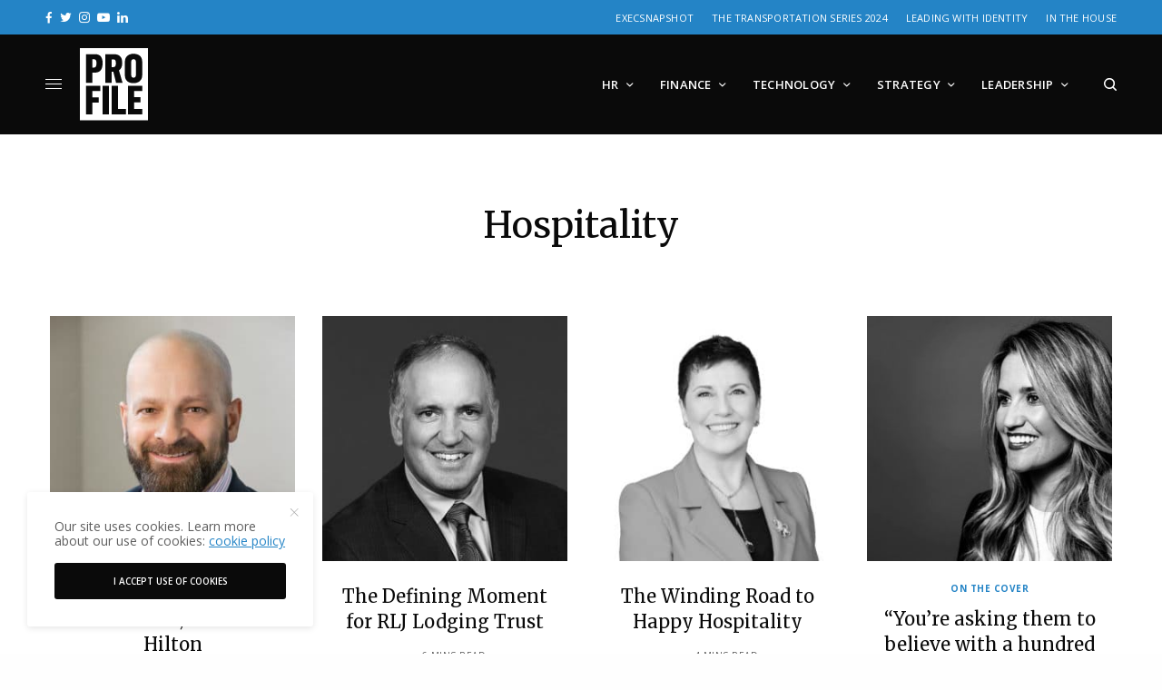

--- FILE ---
content_type: text/html; charset=UTF-8
request_url: https://profilemagazine.com/tag/hospitality/page/2/
body_size: 15628
content:
<!doctype html>
<html lang="en-US">
<head>
	<meta charset="UTF-8" />
	<meta name="viewport" content="width=device-width, initial-scale=1, maximum-scale=5, viewport-fit=cover">
	<link rel="profile" href="http://gmpg.org/xfn/11">
	<link rel="pingback" href="https://profilemagazine.com/xmlrpc.php">


	<meta name='robots' content='index, follow, max-image-preview:large, max-snippet:-1, max-video-preview:-1' />
	<style>img:is([sizes="auto" i], [sizes^="auto," i]) { contain-intrinsic-size: 3000px 1500px }</style>
	
	<!-- This site is optimized with the Yoast SEO plugin v26.0 - https://yoast.com/wordpress/plugins/seo/ -->
	<title>Hospitality Archives - Page 2 of 2 - Profile</title>
	<link rel="canonical" href="https://profilemagazine.com/tag/hospitality/page/2/" />
	<link rel="prev" href="https://profilemagazine.com/tag/hospitality/" />
	<meta property="og:locale" content="en_US" />
	<meta property="og:type" content="article" />
	<meta property="og:title" content="Hospitality Archives - Page 2 of 2 - Profile" />
	<meta property="og:url" content="https://profilemagazine.com/tag/hospitality/" />
	<meta property="og:site_name" content="Profile" />
	<meta name="twitter:card" content="summary_large_image" />
	<script type="application/ld+json" class="yoast-schema-graph">{"@context":"https://schema.org","@graph":[{"@type":"CollectionPage","@id":"https://profilemagazine.com/tag/hospitality/","url":"https://profilemagazine.com/tag/hospitality/page/2/","name":"Hospitality Archives - Page 2 of 2 - Profile","isPartOf":{"@id":"https://profilemagazine.com/#website"},"primaryImageOfPage":{"@id":"https://profilemagazine.com/tag/hospitality/page/2/#primaryimage"},"image":{"@id":"https://profilemagazine.com/tag/hospitality/page/2/#primaryimage"},"thumbnailUrl":"https://profilemagazine.com/wp-content/uploads/2018/11/Fred-Schacknies-Hilton-Worldwide-thumbnail.jpg","breadcrumb":{"@id":"https://profilemagazine.com/tag/hospitality/page/2/#breadcrumb"},"inLanguage":"en-US"},{"@type":"ImageObject","inLanguage":"en-US","@id":"https://profilemagazine.com/tag/hospitality/page/2/#primaryimage","url":"https://profilemagazine.com/wp-content/uploads/2018/11/Fred-Schacknies-Hilton-Worldwide-thumbnail.jpg","contentUrl":"https://profilemagazine.com/wp-content/uploads/2018/11/Fred-Schacknies-Hilton-Worldwide-thumbnail.jpg","width":1080,"height":1080,"caption":"Fred Schacknies Hilton Worldwide"},{"@type":"BreadcrumbList","@id":"https://profilemagazine.com/tag/hospitality/page/2/#breadcrumb","itemListElement":[{"@type":"ListItem","position":1,"name":"Home","item":"https://profilemagazine.com/"},{"@type":"ListItem","position":2,"name":"Hospitality"}]},{"@type":"WebSite","@id":"https://profilemagazine.com/#website","url":"https://profilemagazine.com/","name":"Profile","description":"A digital and print publication sharing the human stories behind every business challenge and success","potentialAction":[{"@type":"SearchAction","target":{"@type":"EntryPoint","urlTemplate":"https://profilemagazine.com/?s={search_term_string}"},"query-input":{"@type":"PropertyValueSpecification","valueRequired":true,"valueName":"search_term_string"}}],"inLanguage":"en-US"}]}</script>
	<!-- / Yoast SEO plugin. -->


<link rel='dns-prefetch' href='//fonts.googleapis.com' />
<link rel="alternate" type="application/rss+xml" title="Profile &raquo; Feed" href="https://profilemagazine.com/feed/" />
<link rel="alternate" type="application/rss+xml" title="Profile &raquo; Comments Feed" href="https://profilemagazine.com/comments/feed/" />
<link rel="preconnect" href="//fonts.gstatic.com/" crossorigin><link rel="alternate" type="application/rss+xml" title="Profile &raquo; Hospitality Tag Feed" href="https://profilemagazine.com/tag/hospitality/feed/" />
<style id='classic-theme-styles-inline-css' type='text/css'>
/*! This file is auto-generated */
.wp-block-button__link{color:#fff;background-color:#32373c;border-radius:9999px;box-shadow:none;text-decoration:none;padding:calc(.667em + 2px) calc(1.333em + 2px);font-size:1.125em}.wp-block-file__button{background:#32373c;color:#fff;text-decoration:none}
</style>
<style id='global-styles-inline-css' type='text/css'>
:root{--wp--preset--aspect-ratio--square: 1;--wp--preset--aspect-ratio--4-3: 4/3;--wp--preset--aspect-ratio--3-4: 3/4;--wp--preset--aspect-ratio--3-2: 3/2;--wp--preset--aspect-ratio--2-3: 2/3;--wp--preset--aspect-ratio--16-9: 16/9;--wp--preset--aspect-ratio--9-16: 9/16;--wp--preset--color--black: #000000;--wp--preset--color--cyan-bluish-gray: #abb8c3;--wp--preset--color--white: #ffffff;--wp--preset--color--pale-pink: #f78da7;--wp--preset--color--vivid-red: #cf2e2e;--wp--preset--color--luminous-vivid-orange: #ff6900;--wp--preset--color--luminous-vivid-amber: #fcb900;--wp--preset--color--light-green-cyan: #7bdcb5;--wp--preset--color--vivid-green-cyan: #00d084;--wp--preset--color--pale-cyan-blue: #8ed1fc;--wp--preset--color--vivid-cyan-blue: #0693e3;--wp--preset--color--vivid-purple: #9b51e0;--wp--preset--color--thb-accent: #2484c6;--wp--preset--gradient--vivid-cyan-blue-to-vivid-purple: linear-gradient(135deg,rgba(6,147,227,1) 0%,rgb(155,81,224) 100%);--wp--preset--gradient--light-green-cyan-to-vivid-green-cyan: linear-gradient(135deg,rgb(122,220,180) 0%,rgb(0,208,130) 100%);--wp--preset--gradient--luminous-vivid-amber-to-luminous-vivid-orange: linear-gradient(135deg,rgba(252,185,0,1) 0%,rgba(255,105,0,1) 100%);--wp--preset--gradient--luminous-vivid-orange-to-vivid-red: linear-gradient(135deg,rgba(255,105,0,1) 0%,rgb(207,46,46) 100%);--wp--preset--gradient--very-light-gray-to-cyan-bluish-gray: linear-gradient(135deg,rgb(238,238,238) 0%,rgb(169,184,195) 100%);--wp--preset--gradient--cool-to-warm-spectrum: linear-gradient(135deg,rgb(74,234,220) 0%,rgb(151,120,209) 20%,rgb(207,42,186) 40%,rgb(238,44,130) 60%,rgb(251,105,98) 80%,rgb(254,248,76) 100%);--wp--preset--gradient--blush-light-purple: linear-gradient(135deg,rgb(255,206,236) 0%,rgb(152,150,240) 100%);--wp--preset--gradient--blush-bordeaux: linear-gradient(135deg,rgb(254,205,165) 0%,rgb(254,45,45) 50%,rgb(107,0,62) 100%);--wp--preset--gradient--luminous-dusk: linear-gradient(135deg,rgb(255,203,112) 0%,rgb(199,81,192) 50%,rgb(65,88,208) 100%);--wp--preset--gradient--pale-ocean: linear-gradient(135deg,rgb(255,245,203) 0%,rgb(182,227,212) 50%,rgb(51,167,181) 100%);--wp--preset--gradient--electric-grass: linear-gradient(135deg,rgb(202,248,128) 0%,rgb(113,206,126) 100%);--wp--preset--gradient--midnight: linear-gradient(135deg,rgb(2,3,129) 0%,rgb(40,116,252) 100%);--wp--preset--font-size--small: 13px;--wp--preset--font-size--medium: 20px;--wp--preset--font-size--large: 36px;--wp--preset--font-size--x-large: 42px;--wp--preset--spacing--20: 0.44rem;--wp--preset--spacing--30: 0.67rem;--wp--preset--spacing--40: 1rem;--wp--preset--spacing--50: 1.5rem;--wp--preset--spacing--60: 2.25rem;--wp--preset--spacing--70: 3.38rem;--wp--preset--spacing--80: 5.06rem;--wp--preset--shadow--natural: 6px 6px 9px rgba(0, 0, 0, 0.2);--wp--preset--shadow--deep: 12px 12px 50px rgba(0, 0, 0, 0.4);--wp--preset--shadow--sharp: 6px 6px 0px rgba(0, 0, 0, 0.2);--wp--preset--shadow--outlined: 6px 6px 0px -3px rgba(255, 255, 255, 1), 6px 6px rgba(0, 0, 0, 1);--wp--preset--shadow--crisp: 6px 6px 0px rgba(0, 0, 0, 1);}:where(.is-layout-flex){gap: 0.5em;}:where(.is-layout-grid){gap: 0.5em;}body .is-layout-flex{display: flex;}.is-layout-flex{flex-wrap: wrap;align-items: center;}.is-layout-flex > :is(*, div){margin: 0;}body .is-layout-grid{display: grid;}.is-layout-grid > :is(*, div){margin: 0;}:where(.wp-block-columns.is-layout-flex){gap: 2em;}:where(.wp-block-columns.is-layout-grid){gap: 2em;}:where(.wp-block-post-template.is-layout-flex){gap: 1.25em;}:where(.wp-block-post-template.is-layout-grid){gap: 1.25em;}.has-black-color{color: var(--wp--preset--color--black) !important;}.has-cyan-bluish-gray-color{color: var(--wp--preset--color--cyan-bluish-gray) !important;}.has-white-color{color: var(--wp--preset--color--white) !important;}.has-pale-pink-color{color: var(--wp--preset--color--pale-pink) !important;}.has-vivid-red-color{color: var(--wp--preset--color--vivid-red) !important;}.has-luminous-vivid-orange-color{color: var(--wp--preset--color--luminous-vivid-orange) !important;}.has-luminous-vivid-amber-color{color: var(--wp--preset--color--luminous-vivid-amber) !important;}.has-light-green-cyan-color{color: var(--wp--preset--color--light-green-cyan) !important;}.has-vivid-green-cyan-color{color: var(--wp--preset--color--vivid-green-cyan) !important;}.has-pale-cyan-blue-color{color: var(--wp--preset--color--pale-cyan-blue) !important;}.has-vivid-cyan-blue-color{color: var(--wp--preset--color--vivid-cyan-blue) !important;}.has-vivid-purple-color{color: var(--wp--preset--color--vivid-purple) !important;}.has-black-background-color{background-color: var(--wp--preset--color--black) !important;}.has-cyan-bluish-gray-background-color{background-color: var(--wp--preset--color--cyan-bluish-gray) !important;}.has-white-background-color{background-color: var(--wp--preset--color--white) !important;}.has-pale-pink-background-color{background-color: var(--wp--preset--color--pale-pink) !important;}.has-vivid-red-background-color{background-color: var(--wp--preset--color--vivid-red) !important;}.has-luminous-vivid-orange-background-color{background-color: var(--wp--preset--color--luminous-vivid-orange) !important;}.has-luminous-vivid-amber-background-color{background-color: var(--wp--preset--color--luminous-vivid-amber) !important;}.has-light-green-cyan-background-color{background-color: var(--wp--preset--color--light-green-cyan) !important;}.has-vivid-green-cyan-background-color{background-color: var(--wp--preset--color--vivid-green-cyan) !important;}.has-pale-cyan-blue-background-color{background-color: var(--wp--preset--color--pale-cyan-blue) !important;}.has-vivid-cyan-blue-background-color{background-color: var(--wp--preset--color--vivid-cyan-blue) !important;}.has-vivid-purple-background-color{background-color: var(--wp--preset--color--vivid-purple) !important;}.has-black-border-color{border-color: var(--wp--preset--color--black) !important;}.has-cyan-bluish-gray-border-color{border-color: var(--wp--preset--color--cyan-bluish-gray) !important;}.has-white-border-color{border-color: var(--wp--preset--color--white) !important;}.has-pale-pink-border-color{border-color: var(--wp--preset--color--pale-pink) !important;}.has-vivid-red-border-color{border-color: var(--wp--preset--color--vivid-red) !important;}.has-luminous-vivid-orange-border-color{border-color: var(--wp--preset--color--luminous-vivid-orange) !important;}.has-luminous-vivid-amber-border-color{border-color: var(--wp--preset--color--luminous-vivid-amber) !important;}.has-light-green-cyan-border-color{border-color: var(--wp--preset--color--light-green-cyan) !important;}.has-vivid-green-cyan-border-color{border-color: var(--wp--preset--color--vivid-green-cyan) !important;}.has-pale-cyan-blue-border-color{border-color: var(--wp--preset--color--pale-cyan-blue) !important;}.has-vivid-cyan-blue-border-color{border-color: var(--wp--preset--color--vivid-cyan-blue) !important;}.has-vivid-purple-border-color{border-color: var(--wp--preset--color--vivid-purple) !important;}.has-vivid-cyan-blue-to-vivid-purple-gradient-background{background: var(--wp--preset--gradient--vivid-cyan-blue-to-vivid-purple) !important;}.has-light-green-cyan-to-vivid-green-cyan-gradient-background{background: var(--wp--preset--gradient--light-green-cyan-to-vivid-green-cyan) !important;}.has-luminous-vivid-amber-to-luminous-vivid-orange-gradient-background{background: var(--wp--preset--gradient--luminous-vivid-amber-to-luminous-vivid-orange) !important;}.has-luminous-vivid-orange-to-vivid-red-gradient-background{background: var(--wp--preset--gradient--luminous-vivid-orange-to-vivid-red) !important;}.has-very-light-gray-to-cyan-bluish-gray-gradient-background{background: var(--wp--preset--gradient--very-light-gray-to-cyan-bluish-gray) !important;}.has-cool-to-warm-spectrum-gradient-background{background: var(--wp--preset--gradient--cool-to-warm-spectrum) !important;}.has-blush-light-purple-gradient-background{background: var(--wp--preset--gradient--blush-light-purple) !important;}.has-blush-bordeaux-gradient-background{background: var(--wp--preset--gradient--blush-bordeaux) !important;}.has-luminous-dusk-gradient-background{background: var(--wp--preset--gradient--luminous-dusk) !important;}.has-pale-ocean-gradient-background{background: var(--wp--preset--gradient--pale-ocean) !important;}.has-electric-grass-gradient-background{background: var(--wp--preset--gradient--electric-grass) !important;}.has-midnight-gradient-background{background: var(--wp--preset--gradient--midnight) !important;}.has-small-font-size{font-size: var(--wp--preset--font-size--small) !important;}.has-medium-font-size{font-size: var(--wp--preset--font-size--medium) !important;}.has-large-font-size{font-size: var(--wp--preset--font-size--large) !important;}.has-x-large-font-size{font-size: var(--wp--preset--font-size--x-large) !important;}
:where(.wp-block-post-template.is-layout-flex){gap: 1.25em;}:where(.wp-block-post-template.is-layout-grid){gap: 1.25em;}
:where(.wp-block-columns.is-layout-flex){gap: 2em;}:where(.wp-block-columns.is-layout-grid){gap: 2em;}
:root :where(.wp-block-pullquote){font-size: 1.5em;line-height: 1.6;}
</style>
<style id='dominant-color-styles-inline-css' type='text/css'>
img[data-dominant-color]:not(.has-transparency) { background-color: var(--dominant-color); }
</style>
<link rel='stylesheet' id='wpo_min-header-0-css' href='https://profilemagazine.com/wp-content/cache/wpo-minify/1755621792/assets/wpo-minify-header-ed9928a8.min.css' type='text/css' media='all' />
<script type="text/javascript" src="https://profilemagazine.com/wp-content/cache/wpo-minify/1755621792/assets/wpo-minify-header-7ab10e33.min.js" id="wpo_min-header-0-js"></script>
<script></script><link rel="https://api.w.org/" href="https://profilemagazine.com/wp-json/" /><link rel="alternate" title="JSON" type="application/json" href="https://profilemagazine.com/wp-json/wp/v2/tags/547" /><link rel="EditURI" type="application/rsd+xml" title="RSD" href="https://profilemagazine.com/xmlrpc.php?rsd" />
<meta name="generator" content="WordPress 6.8.3" />
<!-- Google Tag Manager -->
<script>(function(w,d,s,l,i){w[l]=w[l]||[];w[l].push({'gtm.start':
new Date().getTime(),event:'gtm.js'});var f=d.getElementsByTagName(s)[0],
j=d.createElement(s),dl=l!='dataLayer'?'&l='+l:'';j.async=true;j.src=
'https://www.googletagmanager.com/gtm.js?id='+i+dl;f.parentNode.insertBefore(j,f);
})(window,document,'script','dataLayer','GTM-T4KQDH');</script>
<!-- End Google Tag Manager -->
<!-- Facebook Pixel Code -->
<script>
  !function(f,b,e,v,n,t,s)
  {if(f.fbq)return;n=f.fbq=function(){n.callMethod?
  n.callMethod.apply(n,arguments):n.queue.push(arguments)};
  if(!f._fbq)f._fbq=n;n.push=n;n.loaded=!0;n.version='2.0';
  n.queue=[];t=b.createElement(e);t.async=!0;
  t.src=v;s=b.getElementsByTagName(e)[0];
  s.parentNode.insertBefore(t,s)}(window, document,'script',
  'https://connect.facebook.net/en_US/fbevents.js');
  fbq('init', '157274018285230');
  fbq('track', 'PageView');
</script>
<noscript><img height="1" width="1" style="display:none"
  src="https://www.facebook.com/tr?id=157274018285230&ev=PageView&noscript=1"
/></noscript>
<!-- End Facebook Pixel Code -->

<!-- Google tag (gtag.js) -->
<script async src="https://www.googletagmanager.com/gtag/js?id=G-E1NNFGDD97"></script>
<script>
  window.dataLayer = window.dataLayer || [];
  function gtag(){dataLayer.push(arguments);}
  gtag('js', new Date());

  gtag('config', 'G-E1NNFGDD97');
</script>

<meta name="generator" content="auto-sizes 1.7.0">
<meta name="generator" content="dominant-color-images 1.2.0">
<meta name="generator" content="performance-lab 4.0.0; plugins: auto-sizes, dominant-color-images, embed-optimizer, image-prioritizer, speculation-rules, web-worker-offloading">
<link href="https://trinitymedia.ai/" rel="preconnect" crossorigin="anonymous" />
<link href="https://vd.trinitymedia.ai/" rel="preconnect" crossorigin="anonymous" />
<meta name="generator" content="web-worker-offloading 0.2.0">
<meta name="generator" content="speculation-rules 1.6.0">
<meta name="generator" content="optimization-detective 1.0.0-beta3">
<meta name="generator" content="embed-optimizer 1.0.0-beta2">
<meta name="generator" content="image-prioritizer 1.0.0-beta2">
<style type="text/css">
body.custom-background #wrapper div[role="main"] { background-color: #ffffff; }
</style>
	            <script>
                var googletag = googletag || {};googletag.cmd = googletag.cmd || [];
                (function(){ var gads = document.createElement('script');
                    gads.async = true; gads.type = 'text/javascript';
                    var useSSL = 'https:' == document.location.protocol;
                    gads.src = (useSSL ? 'https:' : 'http:') + '//www.googletagservices.com/tag/js/gpt.js';
                    var node = document.getElementsByTagName('script')[0];
                    node.parentNode.insertBefore(gads, node);
                })();
                
                function isMobileDevice() { if(/(android|bb\d+|meego).+mobile|avantgo|bada\/|blackberry|blazer|compal|elaine|fennec|hiptop|iemobile|ip(hone|od)|ipad|iris|kindle|Android|Silk|lge |maemo|midp|mmp|netfront|opera m(ob|in)i|palm( os)?|phone|p(ixi|re)\/|plucker|pocket|psp|series(4|6)0|symbian|treo|up\.(browser|link)|vodafone|wap|windows (ce|phone)|xda|xiino/i.test(navigator.userAgent) || /1207|6310|6590|3gso|4thp|50[1-6]i|770s|802s|a wa|abac|ac(er|oo|s\-)|ai(ko|rn)|al(av|ca|co)|amoi|an(ex|ny|yw)|aptu|ar(ch|go)|as(te|us)|attw|au(di|\-m|r |s )|avan|be(ck|ll|nq)|bi(lb|rd)|bl(ac|az)|br(e|v)w|bumb|bw\-(n|u)|c55\/|capi|ccwa|cdm\-|cell|chtm|cldc|cmd\-|co(mp|nd)|craw|da(it|ll|ng)|dbte|dc\-s|devi|dica|dmob|do(c|p)o|ds(12|\-d)|el(49|ai)|em(l2|ul)|er(ic|k0)|esl8|ez([4-7]0|os|wa|ze)|fetc|fly(\-|_)|g1 u|g560|gene|gf\-5|g\-mo|go(\.w|od)|gr(ad|un)|haie|hcit|hd\-(m|p|t)|hei\-|hi(pt|ta)|hp( i|ip)|hs\-c|ht(c(\-| |_|a|g|p|s|t)|tp)|hu(aw|tc)|i\-(20|go|ma)|i230|iac( |\-|\/)|ibro|idea|ig01|ikom|im1k|inno|ipaq|iris|ja(t|v)a|jbro|jemu|jigs|kddi|keji|kgt( |\/)|klon|kpt |kwc\-|kyo(c|k)|le(no|xi)|lg( g|\/(k|l|u)|50|54|\-[a-w])|libw|lynx|m1\-w|m3ga|m50\/|ma(te|ui|xo)|mc(01|21|ca)|m\-cr|me(rc|ri)|mi(o8|oa|ts)|mmef|mo(01|02|bi|de|do|t(\-| |o|v)|zz)|mt(50|p1|v )|mwbp|mywa|n10[0-2]|n20[2-3]|n30(0|2)|n50(0|2|5)|n7(0(0|1)|10)|ne((c|m)\-|on|tf|wf|wg|wt)|nok(6|i)|nzph|o2im|op(ti|wv)|oran|owg1|p800|pan(a|d|t)|pdxg|pg(13|\-([1-8]|c))|phil|pire|pl(ay|uc)|pn\-2|po(ck|rt|se)|prox|psio|pt\-g|qa\-a|qc(07|12|21|32|60|\-[2-7]|i\-)|qtek|r380|r600|raks|rim9|ro(ve|zo)|s55\/|sa(ge|ma|mm|ms|ny|va)|sc(01|h\-|oo|p\-)|sdk\/|se(c(\-|0|1)|47|mc|nd|ri)|sgh\-|shar|sie(\-|m)|sk\-0|sl(45|id)|sm(al|ar|b3|it|t5)|so(ft|ny)|sp(01|h\-|v\-|v )|sy(01|mb)|t2(18|50)|t6(00|10|18)|ta(gt|lk)|tcl\-|tdg\-|tel(i|m)|tim\-|t\-mo|to(pl|sh)|ts(70|m\-|m3|m5)|tx\-9|up(\.b|g1|si)|utst|v400|v750|veri|vi(rg|te)|vk(40|5[0-3]|\-v)|vm40|voda|vulc|vx(52|53|60|61|70|80|81|83|85|98)|w3c(\-| )|webc|whit|wi(g |nc|nw)|wmlb|wonu|x700|yas\-|your|zeto|zte\-/i.test(navigator.userAgent.substr(0,4))) return true;};
                  googletag.cmd.push(function() {
                                                                        gtag('event', 'page_view', {'sponsored': 'No'});
                            if (isMobileDevice()) {
                                googletag.defineSlot('/3904334/gm_profilemagazine/article_top', [[300, 100], [320, 100], [300, 50], [320, 50]], 'div-gpt-ad-1696408362011-0').addService(googletag.pubads());
                                googletag.defineSlot('/3904334/gm_profilemagazine/article_footer', [[300, 100], [320, 100], [300, 50], [320, 50]], 'div-gpt-ad-1696408362011-30').addService(googletag.pubads());
                                                            } else {
                                googletag.defineSlot('/3904334/gm_profilemagazine/article_top', [[980, 90], [970, 90], [728, 90]], 'div-gpt-ad-1696408362011-0').addService(googletag.pubads());
                                googletag.defineSlot('/3904334/gm_profilemagazine/article_footer', [[980, 90], [980, 120], [970, 90], [970, 250], [980, 250], [728, 90]], 'div-gpt-ad-1696408362011-30').addService(googletag.pubads());
                                                            }
                                            
                    googletag.pubads().enableSingleRequest();
                    googletag.pubads().setTargeting('gm_slug', '/tag/hospitality/').setTargeting('gm_post_id','').setTargeting('gm_branded', '0');
                    googletag.pubads().enableLazyLoad({
                        fetchMarginPercent: 500,
                        renderMarginPercent: 100,
                        mobileScaling: 2.0  
                    });
                    googletag.pubads().collapseEmptyDivs();
                    googletag.enableServices();
                  });
            </script>
          <link rel="icon" href="https://profilemagazine.com/wp-content/uploads/2015/12/cropped-profile-favicon-1-32x32.png" sizes="32x32" />
<link rel="icon" href="https://profilemagazine.com/wp-content/uploads/2015/12/cropped-profile-favicon-1-192x192.png" sizes="192x192" />
<link rel="apple-touch-icon" href="https://profilemagazine.com/wp-content/uploads/2015/12/cropped-profile-favicon-1-180x180.png" />
<meta name="msapplication-TileImage" content="https://profilemagazine.com/wp-content/uploads/2015/12/cropped-profile-favicon-1-270x270.png" />
		<style type="text/css" id="wp-custom-css">
			/* Hubspot Forms Customizations */
/* Main */
.hs-form-field input[type=text], .hs-form-field input[type=email], .hs-form-field input[type=phone], .hs-form-field input[type=number], .hs-form-field input[type=tel], .hs-form-field input[type=date], .hs-form-field textarea{
	width: 100%;
}

/* Specific */
.custom-newsletter-embed .hs-form,
.hs-form.custom-newsletter-embed{
    width: 90%;
    display: grid;
    align-items: center;
	grid-template-columns: 1fr 130px;
    grid-gap: 20px;
}
.custom-newsletter-embed .hs-form-field>label{
	display: none;
}
.custom-newsletter-embed .hs-input{
	width: 100%;
	min-width: 280px;
}
.custom-newsletter-embed input{
    margin: 0;
}
@media(max-width: 767px){
	.custom-newsletter-embed .hs-form,
	.hs-form.custom-newsletter-embed{
		grid-template-columns: 100%;
		width: 100%;
		text-align: center;
	}
}		</style>
		<noscript><style> .wpb_animate_when_almost_visible { opacity: 1; }</style></noscript>	
</head>
<body class="archive paged tag tag-hospitality tag-547 paged-2 tag-paged-2 wp-theme-theissue wp-child-theme-theissue-child fixed-header-off fixed-header-scroll-off thb-dropdown-color-light right-click-off thb-borders-off thb-pinit-off thb-boxed-off thb-dark-mode-off thb-capitalize-off thb-parallax-on thb-single-product-ajax-on thb-article-sidebar-mobile-off wpb-js-composer js-comp-ver-8.2 vc_responsive">


<!-- Start Wrapper -->
<div id="wrapper" class="thb-page-transition-off">
				<div class="ad-top" id="div-gpt-ad-1696408362011-0">
				<script>googletag.cmd.push(function() { googletag.display('div-gpt-ad-1696408362011-0'); });</script>
			</div>
						<div class="subheader style1 dark subheader-mobile-off subheader-full-width-on">
	<div class="row subheader-row">
		<div class="small-12 medium-6 columns subheader-leftside">
				<div class="thb-social-links-container thb-social-horizontal mono-icons-horizontal">
				<div class="thb-social-link-wrap">
			<a href="https://facebook.com/profilemagazineofficial" target="_blank" class="thb-social-link social-link-facebook" rel="noreferrer">
				<div class="thb-social-label-container">
					<div class="thb-social-icon-container"><i class="thb-icon-facebook"></i></div>
											<div class="thb-social-label">Facebook</div>				</div>
									<div class="thb-social-count">
						Data not found. Please check your user ID.					</div>
							</a>
		</div>
				<div class="thb-social-link-wrap">
			<a href="https://twitter.com/Profile_ExecMag" target="_blank" class="thb-social-link social-link-twitter" rel="noreferrer">
				<div class="thb-social-label-container">
					<div class="thb-social-icon-container"><i class="thb-icon-twitter"></i></div>
											<div class="thb-social-label">Twitter</div>				</div>
									<div class="thb-social-count">
						You currently have access to a subset of X API V2 endpoints and limited v1.1 endpoints (e.g. media post, oauth) only. If you need access to this endpoint, you may need a different access level. You can learn more here: https://developer.x.com/en/portal/product					</div>
							</a>
		</div>
				<div class="thb-social-link-wrap">
			<a href="https://instagram.com/profilemagazineofficial" target="_blank" class="thb-social-link social-link-instagram" rel="noreferrer">
				<div class="thb-social-label-container">
					<div class="thb-social-icon-container"><i class="thb-icon-instagram"></i></div>
											<div class="thb-social-label">Instagram</div>				</div>
									<div class="thb-social-count">
						Please check your username.					</div>
							</a>
		</div>
				<div class="thb-social-link-wrap">
			<a href="https://youtube.com/channel/UCM_hzJSZhwjACqIhYRkKQ5g" target="_blank" class="thb-social-link social-link-youtube" rel="noreferrer">
				<div class="thb-social-label-container">
					<div class="thb-social-icon-container"><i class="thb-icon-youtube"></i></div>
											<div class="thb-social-label">Youtube</div>				</div>
									<div class="thb-social-count">
						Method doesn&#039;t allow unregistered callers (callers without established identity). Please use API Key or other form of API consumer identity to call this API.					</div>
							</a>
		</div>
				<div class="thb-social-link-wrap">
			<a href="https://www.linkedin.com/company/profile-mag" target="_blank" class="thb-social-link social-link-linkedin" rel="noreferrer">
				<div class="thb-social-label-container">
					<div class="thb-social-icon-container"><i class="thb-icon-linkedin"></i></div>
											<div class="thb-social-label">Linkedin</div>				</div>
							</a>
		</div>
			</div>
				</div>
		<div class="small-12 medium-6 columns subheader-rightside">
			<ul id="menu-footer-more" class="thb-full-menu"><li id="menu-item-38785" class="menu-item menu-item-type-post_type menu-item-object-page menu-item-38785"><a href="https://profilemagazine.com/execsnapshot/">ExecSnapshot</a></li>
<li id="menu-item-38098" class="menu-item menu-item-type-post_type menu-item-object-page menu-item-38098"><a href="https://profilemagazine.com/the-transportation-series-2024/">The Transportation Series 2024</a></li>
<li id="menu-item-38100" class="menu-item menu-item-type-post_type menu-item-object-page menu-item-38100"><a href="https://profilemagazine.com/come-as-you-are/">Leading with Identity</a></li>
<li id="menu-item-38101" class="menu-item menu-item-type-post_type menu-item-object-page menu-item-38101"><a href="https://profilemagazine.com/in-the-house/">In the House</a></li>
</ul>		</div>
	</div>
</div>
	<div class="mobile-header-holder">
	<header class="header header-mobile header-mobile-style1 dark-header">
	<div class="row">
		<div class="small-3 columns">
			<div class="mobile-toggle-holder">
		<div class="mobile-toggle">
			<span></span><span></span><span></span>
		</div>
	</div>
			</div>
		<div class="small-6 columns">
			<div class="logo-holder mobile-logo-holder">
		<a href="https://profilemagazine.com/" class="logolink" title="Profile">
			<img data-od-unknown-tag data-od-xpath="/HTML/BODY/DIV[@id=&#039;wrapper&#039;]/*[3][self::DIV]/*[1][self::HEADER]/*[1][self::DIV]/*[2][self::DIV]/*[1][self::DIV]/*[1][self::A]/*[1][self::IMG]" src="https://profilemagazine.com/wp-content/uploads/2021/04/profile-logo-v-white.svg" class="logoimg logo-dark" alt="Profile" data-logo-alt="https://profilemagazine.com/wp-content/uploads/2021/04/profile-logo-v-white.svg" />
		</a>
	</div>
			</div>
		<div class="small-3 columns">
			<div class="secondary-area">
				<div class="thb-search-holder">
		<svg version="1.1" class="thb-search-icon" xmlns="http://www.w3.org/2000/svg" xmlns:xlink="http://www.w3.org/1999/xlink" x="0px" y="0px" viewBox="0 0 14 14" enable-background="new 0 0 14 14" xml:space="preserve" width="14" height="14">
		<path d="M13.8,12.7l-3-3c0.8-1,1.3-2.3,1.3-3.8c0-3.3-2.7-6-6.1-6C2.7,0,0,2.7,0,6c0,3.3,2.7,6,6.1,6c1.4,0,2.6-0.5,3.6-1.2l3,3
			c0.1,0.1,0.3,0.2,0.5,0.2c0.2,0,0.4-0.1,0.5-0.2C14.1,13.5,14.1,13,13.8,12.7z M1.5,6c0-2.5,2-4.5,4.5-4.5c2.5,0,4.5,2,4.5,4.5
			c0,2.5-2,4.5-4.5,4.5C3.5,10.5,1.5,8.5,1.5,6z"/>
</svg>
	</div>

		</div>
			</div>
	</div>
	</header>
</div>
			<!-- Start Header -->
		<header class="header style9 thb-main-header dark-header">
	<div class="row">
	<div class="small-12 columns">
		<div class="thb-navbar">
			<div class="mobile-toggle-holder">
		<div class="mobile-toggle">
			<span></span><span></span><span></span>
		</div>
	</div>
				<div class="logo-holder">
		<a href="https://profilemagazine.com/" class="logolink" title="Profile">
			<img data-od-unknown-tag data-od-xpath="/HTML/BODY/DIV[@id=&#039;wrapper&#039;]/*[4][self::HEADER]/*[1][self::DIV]/*[1][self::DIV]/*[1][self::DIV]/*[2][self::DIV]/*[1][self::A]/*[1][self::IMG]" src="https://profilemagazine.com/wp-content/uploads/2021/04/profile-logo-v-white.svg" class="logoimg logo-dark" alt="Profile" data-logo-alt="https://profilemagazine.com/wp-content/uploads/2021/04/profile-logo-v-white.svg" />
		</a>
	</div>
			<!-- Start Full Menu -->
<nav class="full-menu">
	<ul id="menu-main-navigation" class="thb-full-menu thb-standard"><li id="menu-item-36153" class="menu-item menu-item-type-taxonomy menu-item-object-category menu-item-has-children menu-item-36153"><a href="https://profilemagazine.com/category/human-resources/"><span>HR</span></a>


<ul class="sub-menu ">
	<li id="menu-item-36154" class="menu-item menu-item-type-taxonomy menu-item-object-category menu-item-36154"><a href="https://profilemagazine.com/category/human-resources/workplace-culture/"><span>Culture</span></a></li>
	<li id="menu-item-36155" class="menu-item menu-item-type-taxonomy menu-item-object-category menu-item-36155"><a href="https://profilemagazine.com/category/human-resources/diversity-and-inclusion/"><span>DEI</span></a></li>
	<li id="menu-item-36156" class="menu-item menu-item-type-taxonomy menu-item-object-category menu-item-36156"><a href="https://profilemagazine.com/category/human-resources/hiring/"><span>Hiring</span></a></li>
	<li id="menu-item-37897" class="menu-item menu-item-type-taxonomy menu-item-object-category menu-item-37897"><a href="https://profilemagazine.com/category/human-resources/benefits/"><span>Benefits</span></a></li>
</ul>
</li>
<li id="menu-item-37886" class="menu-item menu-item-type-taxonomy menu-item-object-category menu-item-has-children menu-item-37886"><a href="https://profilemagazine.com/category/finance/"><span>Finance</span></a>


<ul class="sub-menu ">
	<li id="menu-item-37887" class="menu-item menu-item-type-taxonomy menu-item-object-category menu-item-37887"><a href="https://profilemagazine.com/category/finance/accounting/"><span>Accounting</span></a></li>
	<li id="menu-item-37888" class="menu-item menu-item-type-taxonomy menu-item-object-category menu-item-37888"><a href="https://profilemagazine.com/category/finance/fintech/"><span>Fintech</span></a></li>
	<li id="menu-item-37889" class="menu-item menu-item-type-taxonomy menu-item-object-category menu-item-37889"><a href="https://profilemagazine.com/category/finance/tax/"><span>Tax</span></a></li>
	<li id="menu-item-37890" class="menu-item menu-item-type-taxonomy menu-item-object-category menu-item-37890"><a href="https://profilemagazine.com/category/finance/treasury/"><span>Treasury</span></a></li>
</ul>
</li>
<li id="menu-item-37878" class="menu-item menu-item-type-taxonomy menu-item-object-category menu-item-has-children menu-item-37878"><a href="https://profilemagazine.com/category/technology/"><span>Technology</span></a>


<ul class="sub-menu ">
	<li id="menu-item-37882" class="menu-item menu-item-type-taxonomy menu-item-object-category menu-item-37882"><a href="https://profilemagazine.com/category/technology/information-technology/"><span>IT</span></a></li>
	<li id="menu-item-37879" class="menu-item menu-item-type-taxonomy menu-item-object-category menu-item-37879"><a href="https://profilemagazine.com/category/technology/ai/"><span>AI</span></a></li>
	<li id="menu-item-37880" class="menu-item menu-item-type-taxonomy menu-item-object-category menu-item-37880"><a href="https://profilemagazine.com/category/technology/cybersecurity/"><span>Cybersecurity</span></a></li>
	<li id="menu-item-37881" class="menu-item menu-item-type-taxonomy menu-item-object-category menu-item-37881"><a href="https://profilemagazine.com/category/technology/data/"><span>Data</span></a></li>
</ul>
</li>
<li id="menu-item-31460" class="menu-item menu-item-type-taxonomy menu-item-object-category menu-item-has-children menu-item-31460"><a href="https://profilemagazine.com/category/strategy/"><span>Strategy</span></a>


<ul class="sub-menu ">
	<li id="menu-item-31467" class="menu-item menu-item-type-taxonomy menu-item-object-category menu-item-31467"><a href="https://profilemagazine.com/category/strategy/company-growth/"><span>Company Growth</span></a></li>
	<li id="menu-item-36161" class="menu-item menu-item-type-taxonomy menu-item-object-category menu-item-36161"><a href="https://profilemagazine.com/category/strategy/innovation/"><span>Innovation</span></a></li>
	<li id="menu-item-37884" class="menu-item menu-item-type-taxonomy menu-item-object-category menu-item-37884"><a href="https://profilemagazine.com/category/strategy/legal/"><span>Legal</span></a></li>
	<li id="menu-item-31570" class="menu-item menu-item-type-taxonomy menu-item-object-category menu-item-31570"><a href="https://profilemagazine.com/category/strategy/mergers-acquisitions/"><span>M&amp;A</span></a></li>
	<li id="menu-item-31569" class="menu-item menu-item-type-taxonomy menu-item-object-category menu-item-31569"><a href="https://profilemagazine.com/category/strategy/global/"><span>Global</span></a></li>
	<li id="menu-item-31571" class="menu-item menu-item-type-taxonomy menu-item-object-category menu-item-31571"><a href="https://profilemagazine.com/category/strategy/sustainability/"><span>Sustainability</span></a></li>
</ul>
</li>
<li id="menu-item-37883" class="menu-item menu-item-type-taxonomy menu-item-object-category menu-item-has-children menu-item-37883"><a href="https://profilemagazine.com/category/leadership/"><span>Leadership</span></a>


<ul class="sub-menu ">
	<li id="menu-item-31669" class="menu-item menu-item-type-post_type menu-item-object-page menu-item-31669"><a href="https://profilemagazine.com/opinions/"><span>Opinions</span></a></li>
</ul>
</li>
</ul></nav>
<!-- End Full Menu -->
			<div class="secondary-area">
				<div class="thb-search-holder">
		<svg version="1.1" class="thb-search-icon" xmlns="http://www.w3.org/2000/svg" xmlns:xlink="http://www.w3.org/1999/xlink" x="0px" y="0px" viewBox="0 0 14 14" enable-background="new 0 0 14 14" xml:space="preserve" width="14" height="14">
		<path d="M13.8,12.7l-3-3c0.8-1,1.3-2.3,1.3-3.8c0-3.3-2.7-6-6.1-6C2.7,0,0,2.7,0,6c0,3.3,2.7,6,6.1,6c1.4,0,2.6-0.5,3.6-1.2l3,3
			c0.1,0.1,0.3,0.2,0.5,0.2c0.2,0,0.4-0.1,0.5-0.2C14.1,13.5,14.1,13,13.8,12.7z M1.5,6c0-2.5,2-4.5,4.5-4.5c2.5,0,4.5,2,4.5,4.5
			c0,2.5-2,4.5-4.5,4.5C3.5,10.5,1.5,8.5,1.5,6z"/>
</svg>
	</div>

		</div>
			</div>
	</div>
	</div>
</header>
		<!-- End Header -->
			<div role="main">
<div class="row">
	<div class="small-12 columns">
	<div class="archive-title search-title">
		<div class="row align-center">
		<div class="small-12 medium-8 large-5 columns">
		<h1>Hospitality</h1>
						</div>
		</div>
	</div>
	</div>
</div>
<div class="row archive-pagination-container" data-pagination-style="style2">
		<div class="small-12 medium-6 large-3 columns">
			<div class="post style1 center-contents post-19215 type-post status-publish format-standard has-post-thumbnail hentry category-finance category-strategy category-treasury tag-finance tag-hospitality issue_number-april-may-june-2019 article_author-jenny-draper">
	<figure class="post-gallery">
				<a href="https://profilemagazine.com/2018/fred-schacknies-hilton/" title="Open article: New Model, Timeless Hilton"><img loading="lazy" width="1080" height="1080" src="[data-uri]" class="attachment-full size-full thb-lazyload lazyload wp-post-image" alt="Fred Schacknies Hilton Worldwide" decoding="async" loading="lazy" sizes="auto, (max-width: 1080px) 100vw, 1080px" data-src="https://profilemagazine.com/wp-content/uploads/2018/11/Fred-Schacknies-Hilton-Worldwide-thumbnail.jpg" data-sizes="auto" data-srcset="https://profilemagazine.com/wp-content/uploads/2018/11/Fred-Schacknies-Hilton-Worldwide-thumbnail.jpg 1080w, https://profilemagazine.com/wp-content/uploads/2018/11/Fred-Schacknies-Hilton-Worldwide-thumbnail-150x150.jpg 150w, https://profilemagazine.com/wp-content/uploads/2018/11/Fred-Schacknies-Hilton-Worldwide-thumbnail-300x300.jpg 300w, https://profilemagazine.com/wp-content/uploads/2018/11/Fred-Schacknies-Hilton-Worldwide-thumbnail-768x768.jpg 768w, https://profilemagazine.com/wp-content/uploads/2018/11/Fred-Schacknies-Hilton-Worldwide-thumbnail-400x400.jpg 400w, https://profilemagazine.com/wp-content/uploads/2018/11/Fred-Schacknies-Hilton-Worldwide-thumbnail-460x460.jpg 460w" /></a>
	</figure>
			<aside class="post-category ">
					<a href="https://profilemagazine.com/category/finance/" rel="category tag">Finance</a>
			</aside>
			<div class="post-title"><h5><a href="https://profilemagazine.com/2018/fred-schacknies-hilton/" title="New Model, Timeless Hilton"><span>New Model, Timeless Hilton</span></a></h5></div>						<aside class="thb-post-bottom">
						<ul>
								<li class="post-date"></li>
												<li class="post-read">4 mins Read</li>
											</ul>
		</aside>
		</div>
	</div>
				<div class="small-12 medium-6 large-3 columns">
			<div class="post style1 center-contents post-18082 type-post status-publish format-standard has-post-thumbnail hentry category-company-growth category-mergers-acquisitions tag-hospitality issue_number-oct-nov-dec-2018 department-effect article_author-paul-snyder">
	<figure class="post-gallery">
				<a href="https://profilemagazine.com/2018/the-defining-moment-for-rlj-lodging-trust/" title="Open article: The Defining Moment for RLJ Lodging Trust"><img loading="lazy" width="500" height="500" src="[data-uri]" class="attachment-full size-full thb-lazyload lazyload wp-post-image" alt="" decoding="async" loading="lazy" sizes="auto, (max-width: 500px) 100vw, 500px" data-src="https://profilemagazine.com/wp-content/uploads/2018/09/Tom_Bardenett-RLJ_Lodging_Trust-thumbnail.jpg" data-sizes="auto" data-srcset="https://profilemagazine.com/wp-content/uploads/2018/09/Tom_Bardenett-RLJ_Lodging_Trust-thumbnail.jpg 500w, https://profilemagazine.com/wp-content/uploads/2018/09/Tom_Bardenett-RLJ_Lodging_Trust-thumbnail-150x150.jpg 150w, https://profilemagazine.com/wp-content/uploads/2018/09/Tom_Bardenett-RLJ_Lodging_Trust-thumbnail-300x300.jpg 300w, https://profilemagazine.com/wp-content/uploads/2018/09/Tom_Bardenett-RLJ_Lodging_Trust-thumbnail-400x400.jpg 400w, https://profilemagazine.com/wp-content/uploads/2018/09/Tom_Bardenett-RLJ_Lodging_Trust-thumbnail-460x460.jpg 460w" /></a>
	</figure>
			<aside class="post-category ">
					</aside>
			<div class="post-title"><h5><a href="https://profilemagazine.com/2018/the-defining-moment-for-rlj-lodging-trust/" title="The Defining Moment for RLJ Lodging Trust"><span>The Defining Moment for RLJ Lodging Trust</span></a></h5></div>						<aside class="thb-post-bottom">
						<ul>
								<li class="post-date"></li>
												<li class="post-read">6 mins Read</li>
											</ul>
		</aside>
		</div>
	</div>
				<div class="small-12 medium-6 large-3 columns">
			<div class="post style1 center-contents post-15684 type-post status-publish format-standard has-post-thumbnail hentry category-workplace-culture tag-corporate-culture tag-hospitality issue_number-julyaugsept-2017 department-culture article_author-kelli-lawrence">
	<figure class="post-gallery">
				<a href="https://profilemagazine.com/2017/omni-hotels-resorts/" title="Open article: The Winding Road to Happy Hospitality"><img loading="lazy" width="500" height="500" src="[data-uri]" class="attachment-full size-full thb-lazyload lazyload wp-post-image" alt="" decoding="async" loading="lazy" sizes="auto, (max-width: 500px) 100vw, 500px" data-src="https://profilemagazine.com/wp-content/uploads/2017/06/Joy_Rothschild-Omni_Hotels__Resorts-thumbnail.jpg" data-sizes="auto" data-srcset="https://profilemagazine.com/wp-content/uploads/2017/06/Joy_Rothschild-Omni_Hotels__Resorts-thumbnail.jpg 500w, https://profilemagazine.com/wp-content/uploads/2017/06/Joy_Rothschild-Omni_Hotels__Resorts-thumbnail-150x150.jpg 150w, https://profilemagazine.com/wp-content/uploads/2017/06/Joy_Rothschild-Omni_Hotels__Resorts-thumbnail-300x300.jpg 300w, https://profilemagazine.com/wp-content/uploads/2017/06/Joy_Rothschild-Omni_Hotels__Resorts-thumbnail-400x400.jpg 400w, https://profilemagazine.com/wp-content/uploads/2017/06/Joy_Rothschild-Omni_Hotels__Resorts-thumbnail-460x460.jpg 460w" /></a>
	</figure>
			<aside class="post-category ">
					</aside>
			<div class="post-title"><h5><a href="https://profilemagazine.com/2017/omni-hotels-resorts/" title="The Winding Road to Happy Hospitality"><span>The Winding Road to Happy Hospitality</span></a></h5></div>						<aside class="thb-post-bottom">
						<ul>
								<li class="post-date"></li>
												<li class="post-read">4 mins Read</li>
											</ul>
		</aside>
		</div>
	</div>
				<div class="small-12 medium-6 large-3 columns">
			<div class="post style1 center-contents post-13706 type-post status-publish format-standard has-post-thumbnail hentry category-company-growth category-cover tag-hospitality issue_number-q3-16 department-company article_author-benjamin-van-loon-photos-by-caleb-fox">
	<figure class="post-gallery">
				<a href="https://profilemagazine.com/2016/virgin-hotels/" title="Open article: “You’re asking them to believe with a hundred million dollars”"><img loading="lazy" width="500" height="500" src="[data-uri]" class="attachment-full size-full thb-lazyload lazyload wp-post-image" alt="" decoding="async" loading="lazy" sizes="auto, (max-width: 500px) 100vw, 500px" data-src="https://profilemagazine.com/wp-content/uploads/2016/04/allie-hope-virginhotels.jpg" data-sizes="auto" data-srcset="https://profilemagazine.com/wp-content/uploads/2016/04/allie-hope-virginhotels.jpg 500w, https://profilemagazine.com/wp-content/uploads/2016/04/allie-hope-virginhotels-150x150.jpg 150w, https://profilemagazine.com/wp-content/uploads/2016/04/allie-hope-virginhotels-300x300.jpg 300w, https://profilemagazine.com/wp-content/uploads/2016/04/allie-hope-virginhotels-400x400.jpg 400w, https://profilemagazine.com/wp-content/uploads/2016/04/allie-hope-virginhotels-460x460.jpg 460w" /></a>
	</figure>
			<aside class="post-category ">
					<a href="https://profilemagazine.com/category/features/cover/" rel="category tag">On the Cover</a>
			</aside>
			<div class="post-title"><h5><a href="https://profilemagazine.com/2016/virgin-hotels/" title="“You’re asking them to believe with a hundred million dollars”"><span>“You’re asking them to believe with a hundred million dollars”</span></a></h5></div>						<aside class="thb-post-bottom">
						<ul>
								<li class="post-date"></li>
												<li class="post-read">5 mins Read</li>
											</ul>
		</aside>
		</div>
	</div>
			</div>

	<nav class="navigation pagination" aria-label="Posts pagination">
		<h2 class="screen-reader-text">Posts pagination</h2>
		<div class="nav-links"><a class="prev page-numbers" href="https://profilemagazine.com/tag/hospitality/"><svg version="1.1" xmlns="http://www.w3.org/2000/svg" xmlns:xlink="http://www.w3.org/1999/xlink" x="0px" y="0px"
	 width="30px" height="30px" viewBox="0 0 30 30" enable-background="new 0 0 30 30" xml:space="preserve">
<path class="thb-arrow-first" d="M12.757,14.997l3.585,3.243c0.201,0.174,0.201,0.459,0,0.635c-0.203,0.175-0.532,0.175-0.734,0l-3.948-3.557
	c-0.203-0.175-0.203-0.459,0-0.635l3.948-3.557c0.202-0.175,0.531-0.175,0.734,0c0.201,0.175,0.201,0.459,0,0.635L12.757,14.997z"/>
<path class="thb-arrow-second" d="M12.757,14.997l3.585,3.243c0.201,0.174,0.201,0.459,0,0.635c-0.203,0.175-0.533,0.175-0.734,0l-3.948-3.557
	c-0.203-0.175-0.203-0.459,0-0.635l3.948-3.557c0.201-0.175,0.531-0.175,0.734,0c0.201,0.175,0.201,0.459,0,0.635L12.757,14.997z"/>
</svg>
</a>
<a class="page-numbers" href="https://profilemagazine.com/tag/hospitality/">1</a>
<span aria-current="page" class="page-numbers current">2</span></div>
	</nav></div> <!-- End Main -->
				<div class="ad-bottom" id="div-gpt-ad-1696408362011-30"><script>googletag.cmd.push(function() { googletag.display('div-gpt-ad-1696408362011-30'); });</script></div>
			
		<!-- Start Footer -->
<footer id="footer" class="footer dark footer-full-width-on">
			<div class="row footer-row">
							<div class="small-12 medium-6 large-3 columns">
				<div id="block-7" class="widget style3 widget_block widget_media_image">
<figure class="wp-block-image size-full is-resized"><a href="https://profilemagazine.com"><img data-od-unknown-tag data-od-xpath="/HTML/BODY/DIV[@id=&#039;wrapper&#039;]/*[7][self::FOOTER]/*[1][self::DIV]/*[1][self::DIV]/*[1][self::DIV]/*[1][self::FIGURE]/*[1][self::A]/*[1][self::IMG]" loading="lazy" decoding="async" width="109" height="117" sizes="auto, (max-width: 109px) 100vw, 109px" src="https://profilemagazine.com/wp-content/uploads/2021/04/profile-logo-v-white.svg" alt="Profile Magazine" class="wp-image-38091" style="width:auto;height:95px"/></a></figure>
</div><div id="block-8" class="widget style3 widget_block widget_text">
<p>A digital publication sharing the human stories behind every business challenge and success.</p>
</div><div id="thb_social_links_widget-2" class="widget style3 thb_widget_social_links">	<div class="thb-social-links-container thb-social-horizontal mono-icons">
				<div class="thb-social-link-wrap">
			<a href="https://facebook.com/profilemagazineofficial" target="_blank" class="thb-social-link social-link-facebook" rel="noreferrer">
				<div class="thb-social-label-container">
					<div class="thb-social-icon-container"><i class="thb-icon-facebook"></i></div>
											<div class="thb-social-label">Facebook</div>				</div>
							</a>
		</div>
				<div class="thb-social-link-wrap">
			<a href="https://twitter.com/Profile_ExecMag" target="_blank" class="thb-social-link social-link-twitter" rel="noreferrer">
				<div class="thb-social-label-container">
					<div class="thb-social-icon-container"><i class="thb-icon-twitter"></i></div>
											<div class="thb-social-label">Twitter</div>				</div>
							</a>
		</div>
				<div class="thb-social-link-wrap">
			<a href="https://instagram.com/profilemagazineofficial" target="_blank" class="thb-social-link social-link-instagram" rel="noreferrer">
				<div class="thb-social-label-container">
					<div class="thb-social-icon-container"><i class="thb-icon-instagram"></i></div>
											<div class="thb-social-label">Instagram</div>				</div>
							</a>
		</div>
				<div class="thb-social-link-wrap">
			<a href="https://youtube.com/channel/UCM_hzJSZhwjACqIhYRkKQ5g" target="_blank" class="thb-social-link social-link-youtube" rel="noreferrer">
				<div class="thb-social-label-container">
					<div class="thb-social-icon-container"><i class="thb-icon-youtube"></i></div>
											<div class="thb-social-label">Youtube</div>				</div>
							</a>
		</div>
				<div class="thb-social-link-wrap">
			<a href="https://www.linkedin.com/company/profile-mag" target="_blank" class="thb-social-link social-link-linkedin" rel="noreferrer">
				<div class="thb-social-label-container">
					<div class="thb-social-icon-container"><i class="thb-icon-linkedin"></i></div>
											<div class="thb-social-label">Linkedin</div>				</div>
							</a>
		</div>
			</div>
		</div>			</div>
			<div class="small-12 medium-6 large-3 columns">
				<div id="block-9" class="widget style3 widget_block">
<h3 class="wp-block-heading has-medium-font-size">About</h3>
</div><div id="nav_menu-3" class="widget style3 widget_nav_menu"><div class="menu-footer-about-container"><ul id="menu-footer-about" class="menu"><li id="menu-item-38096" class="menu-item menu-item-type-post_type menu-item-object-page menu-item-38096"><a href="https://profilemagazine.com/about/">About</a></li>
<li id="menu-item-38093" class="menu-item menu-item-type-post_type menu-item-object-page menu-item-38093"><a href="https://profilemagazine.com/opportunities/">Opportunities</a></li>
<li id="menu-item-38094" class="menu-item menu-item-type-post_type menu-item-object-page menu-item-38094"><a href="https://profilemagazine.com/media-kit/">Media Kit</a></li>
<li id="menu-item-38099" class="menu-item menu-item-type-post_type menu-item-object-page menu-item-38099"><a href="https://profilemagazine.com/ai-standards/">AI Standards</a></li>
<li id="menu-item-38095" class="menu-item menu-item-type-post_type menu-item-object-page menu-item-38095"><a href="https://profilemagazine.com/contact/">Contact</a></li>
</ul></div></div>			</div>
			<div class="small-12 medium-6 large-3 columns">
				<div id="block-10" class="widget style3 widget_block">
<h3 class="wp-block-heading has-medium-font-size">More</h3>
</div><div id="nav_menu-4" class="widget style3 widget_nav_menu"><div class="menu-footer-more-container"><ul id="menu-footer-more-1" class="menu"><li class="menu-item menu-item-type-post_type menu-item-object-page menu-item-38785"><a href="https://profilemagazine.com/execsnapshot/">ExecSnapshot</a></li>
<li class="menu-item menu-item-type-post_type menu-item-object-page menu-item-38098"><a href="https://profilemagazine.com/the-transportation-series-2024/">The Transportation Series 2024</a></li>
<li class="menu-item menu-item-type-post_type menu-item-object-page menu-item-38100"><a href="https://profilemagazine.com/come-as-you-are/">Leading with Identity</a></li>
<li class="menu-item menu-item-type-post_type menu-item-object-page menu-item-38101"><a href="https://profilemagazine.com/in-the-house/">In the House</a></li>
</ul></div></div>			</div>
			<div class="small-12 medium-6 large-3 columns">
							</div>
				</div>
</footer>
<!-- End Footer -->
	<!-- Start subfooter -->
<div class="subfooter style1 light subfooter-full-width-on">
	<div class="row subfooter-row align-middle">
		<div class="small-12 medium-6 columns text-center medium-text-left">
			<p><a href="https://guerrero.co"><img data-od-unknown-tag data-od-xpath="/HTML/BODY/DIV[@id=&#039;wrapper&#039;]/*[8][self::DIV]/*[1][self::DIV]/*[1][self::DIV]/*[1][self::P]/*[1][self::A]/*[1][self::IMG]" src="https://profilemagazine.com/wp-content/uploads/2025/06/guerrero-logo-grey.svg" alt="Guerrero Media" width="100" height="30" /></a><br /><br />© 2024 Guerrero LLC. All rights reserved.<br /><em>Profile Magazine</em> is a registered trademark of Guerrero LLC.<br />Guerrero is a fully remote company.</p>		</div>
		<div class="small-12 medium-6 columns text-center medium-text-right">
			<div class="menu-footer-bottom-container"><ul id="menu-footer-bottom" class="thb-full-menu thb-standard"><li id="menu-item-38584" class="menu-item menu-item-type-post_type menu-item-object-page menu-item-38584"><a href="https://profilemagazine.com/terms-and-conditions/">Terms and Conditions</a></li>
<li id="menu-item-38586" class="menu-item menu-item-type-post_type menu-item-object-page menu-item-38586"><a href="https://profilemagazine.com/privacy/">Privacy Policy</a></li>
</ul></div>		</div>
	</div>
</div>
<!-- End Subfooter -->
			<a id="scroll_to_top" class="style2">
							<i class="thb-icon-up-open-mini"></i>
					</a>
			<!-- Start Content Click Capture -->
	<div class="click-capture"></div>
	<!-- End Content Click Capture -->

	<!-- Start Mobile Menu -->
<nav id="mobile-menu" class="style1 side-panel dark " data-behaviour="thb-submenu">
	<a class="thb-mobile-close"><div><span></span><span></span></div></a>
			<div class="logo-holder mobilemenu-logo-holder">
		<a href="https://profilemagazine.com/" class="logolink" title="Profile">
			<img data-od-unknown-tag data-od-xpath="/HTML/BODY/DIV[@id=&#039;wrapper&#039;]/*[11][self::NAV]/*[2][self::DIV]/*[1][self::A]/*[1][self::IMG]" src="https://profilemagazine.com/wp-content/uploads/2021/04/profile-logo-v-black.svg" class="logoimg logo-dark" alt="Profile" data-logo-alt="https://profilemagazine.com/wp-content/uploads/2021/04/profile-logo-v-white.svg" />
		</a>
	</div>
			<div class="custom_scroll side-panel-inner" id="menu-scroll">
			<div class="mobile-menu-top">
				<ul id="menu-main-navigation-1" class="thb-mobile-menu"><li class="menu-item menu-item-type-taxonomy menu-item-object-category menu-item-has-children menu-item-36153"><a href="https://profilemagazine.com/category/human-resources/">HR<div class="thb-arrow"><i class="thb-icon-down-open-mini"></i></div></a>
<ul class="sub-menu">
	<li class="menu-item menu-item-type-taxonomy menu-item-object-category menu-item-36154"><a href="https://profilemagazine.com/category/human-resources/workplace-culture/">Culture</a></li>
	<li class="menu-item menu-item-type-taxonomy menu-item-object-category menu-item-36155"><a href="https://profilemagazine.com/category/human-resources/diversity-and-inclusion/">DEI</a></li>
	<li class="menu-item menu-item-type-taxonomy menu-item-object-category menu-item-36156"><a href="https://profilemagazine.com/category/human-resources/hiring/">Hiring</a></li>
	<li class="menu-item menu-item-type-taxonomy menu-item-object-category menu-item-37897"><a href="https://profilemagazine.com/category/human-resources/benefits/">Benefits</a></li>
</ul>
</li>
<li class="menu-item menu-item-type-taxonomy menu-item-object-category menu-item-has-children menu-item-37886"><a href="https://profilemagazine.com/category/finance/">Finance<div class="thb-arrow"><i class="thb-icon-down-open-mini"></i></div></a>
<ul class="sub-menu">
	<li class="menu-item menu-item-type-taxonomy menu-item-object-category menu-item-37887"><a href="https://profilemagazine.com/category/finance/accounting/">Accounting</a></li>
	<li class="menu-item menu-item-type-taxonomy menu-item-object-category menu-item-37888"><a href="https://profilemagazine.com/category/finance/fintech/">Fintech</a></li>
	<li class="menu-item menu-item-type-taxonomy menu-item-object-category menu-item-37889"><a href="https://profilemagazine.com/category/finance/tax/">Tax</a></li>
	<li class="menu-item menu-item-type-taxonomy menu-item-object-category menu-item-37890"><a href="https://profilemagazine.com/category/finance/treasury/">Treasury</a></li>
</ul>
</li>
<li class="menu-item menu-item-type-taxonomy menu-item-object-category menu-item-has-children menu-item-37878"><a href="https://profilemagazine.com/category/technology/">Technology<div class="thb-arrow"><i class="thb-icon-down-open-mini"></i></div></a>
<ul class="sub-menu">
	<li class="menu-item menu-item-type-taxonomy menu-item-object-category menu-item-37882"><a href="https://profilemagazine.com/category/technology/information-technology/">IT</a></li>
	<li class="menu-item menu-item-type-taxonomy menu-item-object-category menu-item-37879"><a href="https://profilemagazine.com/category/technology/ai/">AI</a></li>
	<li class="menu-item menu-item-type-taxonomy menu-item-object-category menu-item-37880"><a href="https://profilemagazine.com/category/technology/cybersecurity/">Cybersecurity</a></li>
	<li class="menu-item menu-item-type-taxonomy menu-item-object-category menu-item-37881"><a href="https://profilemagazine.com/category/technology/data/">Data</a></li>
</ul>
</li>
<li class="menu-item menu-item-type-taxonomy menu-item-object-category menu-item-has-children menu-item-31460"><a href="https://profilemagazine.com/category/strategy/">Strategy<div class="thb-arrow"><i class="thb-icon-down-open-mini"></i></div></a>
<ul class="sub-menu">
	<li class="menu-item menu-item-type-taxonomy menu-item-object-category menu-item-31467"><a href="https://profilemagazine.com/category/strategy/company-growth/">Company Growth</a></li>
	<li class="menu-item menu-item-type-taxonomy menu-item-object-category menu-item-36161"><a href="https://profilemagazine.com/category/strategy/innovation/">Innovation</a></li>
	<li class="menu-item menu-item-type-taxonomy menu-item-object-category menu-item-37884"><a href="https://profilemagazine.com/category/strategy/legal/">Legal</a></li>
	<li class="menu-item menu-item-type-taxonomy menu-item-object-category menu-item-31570"><a href="https://profilemagazine.com/category/strategy/mergers-acquisitions/">M&amp;A</a></li>
	<li class="menu-item menu-item-type-taxonomy menu-item-object-category menu-item-31569"><a href="https://profilemagazine.com/category/strategy/global/">Global</a></li>
	<li class="menu-item menu-item-type-taxonomy menu-item-object-category menu-item-31571"><a href="https://profilemagazine.com/category/strategy/sustainability/">Sustainability</a></li>
</ul>
</li>
<li class="menu-item menu-item-type-taxonomy menu-item-object-category menu-item-has-children menu-item-37883"><a href="https://profilemagazine.com/category/leadership/">Leadership<div class="thb-arrow"><i class="thb-icon-down-open-mini"></i></div></a>
<ul class="sub-menu">
	<li class="menu-item menu-item-type-post_type menu-item-object-page menu-item-31669"><a href="https://profilemagazine.com/opinions/">Opinions</a></li>
</ul>
</li>
</ul>									<ul id="menu-secondary-nav" class="thb-secondary-menu"><li id="menu-item-23700" class="menu-item menu-item-type-post_type menu-item-object-page menu-item-23700"><a href="https://profilemagazine.com/about/">About</a></li>
<li id="menu-item-33415" class="menu-item menu-item-type-post_type menu-item-object-page menu-item-33415"><a href="https://profilemagazine.com/media-kit/">Media Kit</a></li>
<li id="menu-item-35192" class="menu-item menu-item-type-post_type menu-item-object-page menu-item-35192"><a href="https://profilemagazine.com/ai-standards/">AI Standards</a></li>
<li id="menu-item-23708" class="menu-item menu-item-type-post_type menu-item-object-page menu-item-23708"><a href="https://profilemagazine.com/contact/">Contact</a></li>
</ul>			</div>
			<div class="mobile-menu-bottom">
				<div id="block-6" class="widget style3 widget_block widget_media_image"><div class="wp-block-image">
<figure class="aligncenter size-large"><a href="https://guerrerosearch.com/"><img data-od-unknown-tag data-od-xpath="/HTML/BODY/DIV[@id=&#039;wrapper&#039;]/*[11][self::NAV]/*[3][self::DIV]/*[2][self::DIV]/*[1][self::DIV]/*[1][self::DIV]/*[1][self::FIGURE]/*[1][self::A]/*[1][self::IMG]" loading="lazy" decoding="async" width="400" height="400" sizes="auto, (max-width: 400px) 100vw, 400px" src="https://profilemagazine.com/wp-content/uploads/2022/10/guerrerosearch-400x400.jpg" alt="" class="wp-image-31118" srcset="https://profilemagazine.com/wp-content/uploads/2022/10/guerrerosearch-400x400.jpg 400w, https://profilemagazine.com/wp-content/uploads/2022/10/guerrerosearch-300x300.jpg 300w, https://profilemagazine.com/wp-content/uploads/2022/10/guerrerosearch-150x150.jpg 150w, https://profilemagazine.com/wp-content/uploads/2022/10/guerrerosearch-180x180.jpg 180w, https://profilemagazine.com/wp-content/uploads/2022/10/guerrerosearch-90x90.jpg 90w, https://profilemagazine.com/wp-content/uploads/2022/10/guerrerosearch-370x370.jpg 370w, https://profilemagazine.com/wp-content/uploads/2022/10/guerrerosearch-20x20.jpg 20w, https://profilemagazine.com/wp-content/uploads/2022/10/guerrerosearch-185x185.jpg 185w, https://profilemagazine.com/wp-content/uploads/2022/10/guerrerosearch-48x48.jpg 48w" /></a></figure></div></div>									<div class="thb-social-links-container thb-social-horizontal mono-icons">
				<div class="thb-social-link-wrap">
			<a href="https://facebook.com/profilemagazineofficial" target="_blank" class="thb-social-link social-link-facebook" rel="noreferrer">
				<div class="thb-social-label-container">
					<div class="thb-social-icon-container"><i class="thb-icon-facebook"></i></div>
											<div class="thb-social-label">Facebook</div>				</div>
							</a>
		</div>
				<div class="thb-social-link-wrap">
			<a href="https://twitter.com/Profile_ExecMag" target="_blank" class="thb-social-link social-link-twitter" rel="noreferrer">
				<div class="thb-social-label-container">
					<div class="thb-social-icon-container"><i class="thb-icon-twitter"></i></div>
											<div class="thb-social-label">Twitter</div>				</div>
							</a>
		</div>
				<div class="thb-social-link-wrap">
			<a href="https://instagram.com/profilemagazineofficial" target="_blank" class="thb-social-link social-link-instagram" rel="noreferrer">
				<div class="thb-social-label-container">
					<div class="thb-social-icon-container"><i class="thb-icon-instagram"></i></div>
											<div class="thb-social-label">Instagram</div>				</div>
							</a>
		</div>
				<div class="thb-social-link-wrap">
			<a href="https://youtube.com/channel/UCM_hzJSZhwjACqIhYRkKQ5g" target="_blank" class="thb-social-link social-link-youtube" rel="noreferrer">
				<div class="thb-social-label-container">
					<div class="thb-social-icon-container"><i class="thb-icon-youtube"></i></div>
											<div class="thb-social-label">Youtube</div>				</div>
							</a>
		</div>
				<div class="thb-social-link-wrap">
			<a href="https://www.linkedin.com/company/profile-mag" target="_blank" class="thb-social-link social-link-linkedin" rel="noreferrer">
				<div class="thb-social-label-container">
					<div class="thb-social-icon-container"><i class="thb-icon-linkedin"></i></div>
											<div class="thb-social-label">Linkedin</div>				</div>
							</a>
		</div>
			</div>
									</div>
		</div>
</nav>
<!-- End Mobile Menu -->

		<script type="speculationrules">
{"prerender":[{"source":"document","where":{"and":[{"href_matches":"\/*"},{"not":{"href_matches":["\/wp-*.php","\/wp-admin\/*","\/wp-content\/uploads\/*","\/wp-content\/*","\/wp-content\/plugins\/*","\/wp-content\/themes\/theissue-child\/*","\/wp-content\/themes\/theissue\/*","\/*\\?(.+)"]}},{"not":{"selector_matches":"a[rel~=\"nofollow\"]"}},{"not":{"selector_matches":".no-prerender, .no-prerender a"}},{"not":{"selector_matches":".no-prefetch, .no-prefetch a"}}]},"eagerness":"moderate"}]}
</script>
<!-- Google Code for Remarketing Tag -->
<!--------------------------------------------------
Remarketing tags may not be associated with personally identifiable information or placed on pages related to sensitive categories. See more information and instructions on how to setup the tag on: http://google.com/ads/remarketingsetup
--------------------------------------------------->
<script type="text/javascript">
/* <![CDATA[ */
var google_conversion_id = 809650411;
var google_custom_params = window.google_tag_params;
var google_remarketing_only = true;
/* ]]> */
</script>
<script type="text/javascript" src="//www.googleadservices.com/pagead/conversion.js">
</script>
<noscript>
<div style="display:inline;">
<img height="1" width="1" style="border-style:none;" alt="" src="//googleads.g.doubleclick.net/pagead/viewthroughconversion/809650411/?guid=ON&script=0"/>
</div>
</noscript>

<aside class="thb-cookie-bar">
	<a class="thb-mobile-close"><div><span></span><span></span></div></a>
	<div class="thb-cookie-text">
	<p>Our site uses cookies. Learn more about our use of cookies: <a href="#">cookie policy</a></p>	</div>
	<a class="btn black button-accept">I accept use of cookies</a>
</aside>
	<script type="text/javascript" id="wpo_min-footer-0-js-extra">
/* <![CDATA[ */
var themeajax = {"url":"https:\/\/profilemagazine.com\/wp-admin\/admin-ajax.php","l10n":{"of":"%curr% of %total%","just_of":"of","loading":"Loading","lightbox_loading":"Loading...","nomore":"No More Posts","nomore_products":"All Products Loaded","loadmore":"Load More","added":"Added To Cart","no_results":"No Results Found","results_found":"Results Found","results_all":"View All Results","copied":"Copied","prev":"Prev","next":"Next","pinit":"PIN IT","adding_to_cart":"Adding to Cart"},"svg":{"prev_arrow":"<svg version=\"1.1\" xmlns=\"http:\/\/www.w3.org\/2000\/svg\" xmlns:xlink=\"http:\/\/www.w3.org\/1999\/xlink\" x=\"0px\" y=\"0px\"\r\n\t width=\"30px\" height=\"30px\" viewBox=\"0 0 30 30\" enable-background=\"new 0 0 30 30\" xml:space=\"preserve\">\r\n<path class=\"thb-arrow-first\" d=\"M12.757,14.997l3.585,3.243c0.201,0.174,0.201,0.459,0,0.635c-0.203,0.175-0.532,0.175-0.734,0l-3.948-3.557\r\n\tc-0.203-0.175-0.203-0.459,0-0.635l3.948-3.557c0.202-0.175,0.531-0.175,0.734,0c0.201,0.175,0.201,0.459,0,0.635L12.757,14.997z\"\/>\r\n<path class=\"thb-arrow-second\" d=\"M12.757,14.997l3.585,3.243c0.201,0.174,0.201,0.459,0,0.635c-0.203,0.175-0.533,0.175-0.734,0l-3.948-3.557\r\n\tc-0.203-0.175-0.203-0.459,0-0.635l3.948-3.557c0.201-0.175,0.531-0.175,0.734,0c0.201,0.175,0.201,0.459,0,0.635L12.757,14.997z\"\/>\r\n<\/svg>\r\n","next_arrow":"<svg version=\"1.1\" xmlns=\"http:\/\/www.w3.org\/2000\/svg\" xmlns:xlink=\"http:\/\/www.w3.org\/1999\/xlink\" x=\"0px\" y=\"0px\"\r\n\t width=\"30px\" height=\"30px\" viewBox=\"0 0 30 30\" enable-background=\"new 0 0 30 30\" xml:space=\"preserve\">\r\n<path class=\"thb-arrow-first\" d=\"M13.659,11.76c-0.201-0.175-0.201-0.459,0-0.635c0.203-0.175,0.532-0.175,0.734,0l3.947,3.557\r\n\tc0.203,0.176,0.203,0.46,0,0.635l-3.947,3.557c-0.202,0.175-0.531,0.175-0.734,0c-0.201-0.176-0.201-0.461,0-0.635l3.585-3.243\r\n\tL13.659,11.76z\"\/>\r\n<path class=\"thb-arrow-second\" d=\"M13.659,11.76c-0.201-0.175-0.201-0.459,0-0.635c0.203-0.175,0.533-0.175,0.734,0l3.948,3.557\r\n\tc0.203,0.176,0.203,0.46,0,0.635l-3.948,3.557c-0.201,0.175-0.531,0.175-0.734,0c-0.201-0.176-0.201-0.461,0-0.635l3.585-3.243\r\n\tL13.659,11.76z\"\/>\r\n<\/svg>\r\n","added_arrow":"","close_arrow":"<svg xmlns=\"http:\/\/www.w3.org\/2000\/svg\" viewBox=\"0 0 64 64\" enable-background=\"new 0 0 64 64\"><g fill=\"none\" stroke=\"#000\" stroke-width=\"2\" stroke-miterlimit=\"10\"><path d=\"m18.947 17.15l26.1 25.903\"\/><path d=\"m19.05 43.15l25.902-26.1\"\/><\/g><\/svg>","pagination":"<svg version=\"1.1\" xmlns=\"http:\/\/www.w3.org\/2000\/svg\" class=\"thb-pagination-svg\" width=\"14px\" height=\"14px\" viewBox=\"0 0 16 16\" preserveAspectRatio=\"none\"><circle cx=\"8\" cy=\"8\" r=\"5.5\"><\/circle><\/svg>","preloader":"<svg class=\"material-spinner\" width=\"50px\" height=\"50px\" viewBox=\"0 0 66 66\" xmlns=\"http:\/\/www.w3.org\/2000\/svg\">\n   <circle class=\"material-path\" fill=\"none\" stroke-width=\"6\" stroke-linecap=\"round\" cx=\"33\" cy=\"33\" r=\"30\"><\/circle>\n<\/svg>"},"settings":{"infinite_count":"","site_url":"https:\/\/profilemagazine.com","current_url":"https:\/\/profilemagazine.com\/2018\/fred-schacknies-hilton\/","fixed_header_scroll":"off","fixed_header_padding":"","general_search_ajax":"on","newsletter":"off","newsletter_length":"1","newsletter_delay":"5","newsletter_mailchimp":true,"page_transition":"off","page_transition_style":"thb-fade","page_transition_in_speed":"1000","page_transition_out_speed":"500","shop_product_listing_pagination":"style1","right_click":"off","cart_url":false,"is_cart":false,"is_checkout":false,"touch_threshold":5,"mobile_menu_animation_speed":"0.3","thb_custom_video_player":"off","viai_publisher_id":""}};
/* ]]> */
</script>
<script type="text/javascript" src="https://profilemagazine.com/wp-content/cache/wpo-minify/1755621792/assets/wpo-minify-footer-533b17c3.min.js" id="wpo_min-footer-0-js"></script>
        <script data-cfasync="false">
          var dFlipLocation = 'https://profilemagazine.com/wp-content/plugins/3d-flipbook-dflip-lite/assets/';
          var dFlipWPGlobal = {"text":{"toggleSound":"Turn on\/off Sound","toggleThumbnails":"Toggle Thumbnails","toggleOutline":"Toggle Outline\/Bookmark","previousPage":"Previous Page","nextPage":"Next Page","toggleFullscreen":"Toggle Fullscreen","zoomIn":"Zoom In","zoomOut":"Zoom Out","toggleHelp":"Toggle Help","singlePageMode":"Single Page Mode","doublePageMode":"Double Page Mode","downloadPDFFile":"Download PDF File","gotoFirstPage":"Goto First Page","gotoLastPage":"Goto Last Page","share":"Share","mailSubject":"I wanted you to see this FlipBook","mailBody":"Check out this site {{url}}","loading":"DearFlip: Loading "},"viewerType":"flipbook","moreControls":"download,pageMode,startPage,endPage,sound","hideControls":"","scrollWheel":"false","backgroundColor":"#777","backgroundImage":"","height":"auto","paddingLeft":"20","paddingRight":"20","controlsPosition":"bottom","duration":800,"soundEnable":"true","enableDownload":"true","showSearchControl":"false","showPrintControl":"false","enableAnnotation":false,"enableAnalytics":"false","webgl":"true","hard":"none","maxTextureSize":"1600","rangeChunkSize":"524288","zoomRatio":1.5,"stiffness":3,"pageMode":"0","singlePageMode":"0","pageSize":"0","autoPlay":"false","autoPlayDuration":5000,"autoPlayStart":"false","linkTarget":"2","sharePrefix":"flipbook-"};
        </script>
      <script></script><aside class="thb-search-popup" data-security="21185c0810">
	<a class="thb-mobile-close"><div><span></span><span></span></div></a>
	<div class="thb-close-text">PRESS ESC TO CLOSE</div>
	<div class="row align-center align-middle search-main-row">
		<div class="small-12 medium-8 columns">
			<form method="get" class="searchform" action="https://profilemagazine.com/">
	<input type="text" name="s" class="search-field" placeholder="Type Here to Search" />
</form>
			<div class="thb-autocomplete-wrapper">
					<div class="thb-preloader">
		<svg class="material-spinner" width="50px" height="50px" viewBox="0 0 66 66" xmlns="http://www.w3.org/2000/svg">
   <circle class="material-path" fill="none" stroke-width="6" stroke-linecap="round" cx="33" cy="33" r="30"></circle>
</svg>	</div>
				</div>
		</div>
	</div>
</aside>
	</div> <!-- End Wrapper -->
<script type="module">
/* <![CDATA[ */
import detect from "https:\/\/profilemagazine.com\/wp-content\/plugins\/optimization-detective\/detect.min.js?ver=1.0.0-beta3"; detect( {"minViewportAspectRatio":0.40000000000000002220446049250313080847263336181640625,"maxViewportAspectRatio":2.5,"isDebug":false,"extensionModuleUrls":["https:\/\/profilemagazine.com\/wp-content\/plugins\/image-prioritizer\/detect.min.js?ver=1.0.0-beta2"],"restApiEndpoint":"https:\/\/profilemagazine.com\/wp-json\/optimization-detective\/v1\/url-metrics:store","currentETag":"c20b55c85a8dbdcca23f5bf13defddef","currentUrl":"https:\/\/profilemagazine.com\/tag\/hospitality\/page\/2\/","urlMetricSlug":"27f6e3ca5ead1fcba53bc486ad89ff8b","cachePurgePostId":19215,"urlMetricHMAC":"739bd6902d33ae61de460ebd63128b04","urlMetricGroupStatuses":[{"minimumViewportWidth":0,"maximumViewportWidth":480,"complete":false},{"minimumViewportWidth":480,"maximumViewportWidth":600,"complete":false},{"minimumViewportWidth":600,"maximumViewportWidth":782,"complete":false},{"minimumViewportWidth":782,"maximumViewportWidth":null,"complete":false}],"storageLockTTL":60,"freshnessTTL":604800,"webVitalsLibrarySrc":"https:\/\/profilemagazine.com\/wp-content\/plugins\/optimization-detective\/build\/web-vitals.js?ver=4.2.4"} );
/* ]]> */
</script>
</body>
</html>

<!-- Cached by WP-Optimize (gzip) - https://teamupdraft.com/wp-optimize/ - Last modified: January 13, 2026 9:27 am (America/Chicago UTC:-6) -->


--- FILE ---
content_type: text/html; charset=utf-8
request_url: https://www.google.com/recaptcha/api2/aframe
body_size: 251
content:
<!DOCTYPE HTML><html><head><meta http-equiv="content-type" content="text/html; charset=UTF-8"></head><body><script nonce="4AxKXBDjx0Oj3p3T54sgwg">/** Anti-fraud and anti-abuse applications only. See google.com/recaptcha */ try{var clients={'sodar':'https://pagead2.googlesyndication.com/pagead/sodar?'};window.addEventListener("message",function(a){try{if(a.source===window.parent){var b=JSON.parse(a.data);var c=clients[b['id']];if(c){var d=document.createElement('img');d.src=c+b['params']+'&rc='+(localStorage.getItem("rc::a")?sessionStorage.getItem("rc::b"):"");window.document.body.appendChild(d);sessionStorage.setItem("rc::e",parseInt(sessionStorage.getItem("rc::e")||0)+1);localStorage.setItem("rc::h",'1768971093000');}}}catch(b){}});window.parent.postMessage("_grecaptcha_ready", "*");}catch(b){}</script></body></html>

--- FILE ---
content_type: image/svg+xml
request_url: https://profilemagazine.com/wp-content/uploads/2025/06/guerrero-logo-grey.svg
body_size: 646
content:
<?xml version="1.0" encoding="UTF-8"?> <svg xmlns="http://www.w3.org/2000/svg" viewBox="0 0 1399 300.3"><g fill="#B3B2B2"><path d="m1291.7 226.9c-59.1 0-107.3-50.9-107.3-113.1s48.2-113.8 107.3-113.8 107.3 51.7 107.3 113.8-48.1 113.1-107.3 113.1m0-184c-37.2 0-67.5 31.8-67.5 71s30.3 70.3 67.5 70.3 67.5-31.1 67.5-70.3-30.3-71-67.5-71"></path><path d="m235.1 9.4v126.9c0 57 40.7 90.7 90.2 90.7s90.2-30.7 90.2-90.7v-126.9h-40.6v126.9c0 35.2-25.2 47.9-49.6 47.9s-49.8-10.3-49.8-47.9v-126.9z"></path><path d="m1045.4 122.4c-13.3 63.2-74.9 75.6-109.9 47.4l139-102.6c-18.5-41.4-57.6-67.2-99.1-67.2s-106 52.2-106 113.9 51.4 112.8 105.9 112.8 96.2-31.7 107.2-93.4l-37-10.9zm-27.3-64.7-105.4 77.8c-19.1-65.1 50.1-120.4 105.4-77.8"></path><path d="m612 122.4c-13.3 63.2-74.9 75.6-109.9 47.4l139-102.6c-18.5-41.4-57.7-67.2-99.1-67.2s-106 52.2-106 113.9 51.4 112.8 105.9 112.8 96.2-31.7 107.2-93.4l-37-10.9zm-27.4-64.7-105.4 77.8c-19.1-65.1 50-120.4 105.4-77.8"></path><path d="m708.2 87.2c0-40.8 43.1-33.4 43.1-33.4v-47.5c-32 0-43.8 21.3-43.8 21.3v-18.2h-39.7v209h40.3v-131.2z"></path><path d="m820.6 87.2c0-40.8 43.1-33.4 43.1-33.4v-47.5c-31.9 0-43.8 21.3-43.8 21.3v-18.2h-39.7v209h40.3v-131.2z"></path><path d="m1139.6 87.2c0-40.8 43.1-33.4 43.1-33.4v-47.5c-31.9 0-43.8 21.3-43.8 21.3v-18.2h-39.7v209h40.3v-131.2z"></path><path d="m166.4 122.4c0 24.8-22.7 61.7-63.2 61.7s-63.4-32.2-63.4-64.5c0-50.6 42.1-68.1 60-68.1v-42.1c-39.9 0-99.8 32.2-99.8 110.1s48.4 107.4 103.1 107.4 51-13.3 63.3-27.5c0 50-57.4 74.5-113.2 46.3l-14.6 39.6c66.6 35.4 167 8.7 167.8-86.1v-76.8h-39.9z"></path><path d="m124.9 9.3v42.4h41.1v44.8h40.2v-87.2z"></path></g></svg> 

--- FILE ---
content_type: application/javascript; charset=utf-8
request_url: https://fundingchoicesmessages.google.com/f/AGSKWxVut1VgIA5PKXWCFCCeq7rE1dwWiUWhVI0b4rhhm1d-J9sZZeO_3DuMsHWJgwS771Ur2ZRFWK5j0GeMGI4NpyOupmrJCQ67b6BFLsLuLbgS0Mq5iBDbK6Sn2AL2sMWTqxZlczoMTo5TMLApyS_DAZJljrinH1nNbFj_f1VU3WzK2UyKb53qrc9eJ_JY/_/adblockDetector./ad_lomadee./adinterax./adcgi?/poker-ad.
body_size: -1292
content:
window['f0ba3614-c289-4a1a-9181-b23ba497bcb7'] = true;